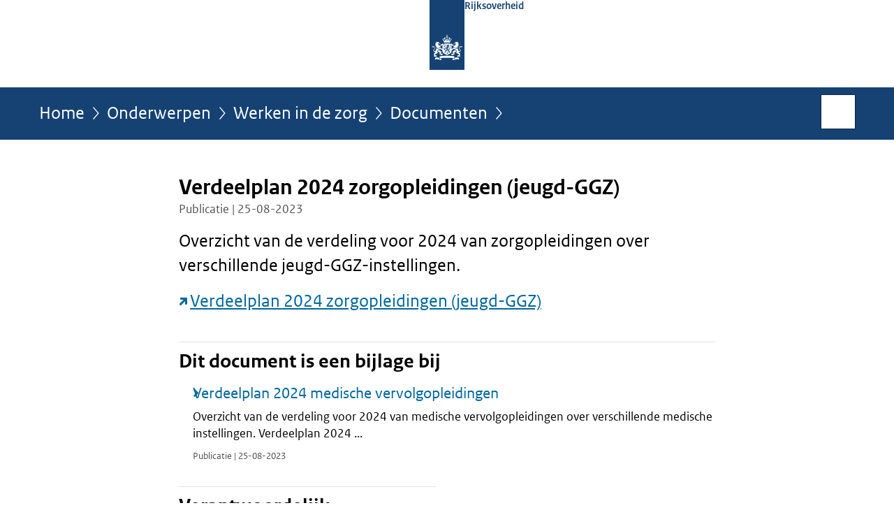

--- FILE ---
content_type: text/html;charset=UTF-8
request_url: https://www.rijksoverheid.nl/onderwerpen/werken-in-de-zorg/documenten/publicaties/2023/08/25/verdeelplan-2024-zorgopleidingen-jeugd-ggz
body_size: 3624
content:
<!doctype html>

<html class="no-js" xml:lang="nl-NL" lang="nl-NL">
    <!-- Version: 2025.16.2 -->
<head>
  <meta charset="UTF-8"/>
  <meta name="description" content="Overzicht van de verdeling voor 2024 van zorgopleidingen over verschillende jeugd-GGZ-instellingen. Verdeelplan 2024 zorgopleidingen (jeugd-GGZ)"/>
<meta name="DCTERMS.description" content="Overzicht van de verdeling voor 2024 van zorgopleidingen over verschillende jeugd-GGZ-instellingen. Verdeelplan 2024 zorgopleidingen (jeugd-GGZ)"/>
<meta property="og:image" content="https://www.rijksoverheid.nl/binaries/small/content/gallery/rijksoverheid/channel-afbeeldingen/logos/facebook.png"/>
<title>Verdeelplan 2024 zorgopleidingen (jeugd-GGZ)  | Publicatie | Rijksoverheid.nl</title>
<meta name="DCTERMS.title" content="Verdeelplan 2024 zorgopleidingen (jeugd-GGZ)  - Publicatie - Rijksoverheid.nl"/>
<meta property="og:title" content="Verdeelplan 2024 zorgopleidingen (jeugd-GGZ) "/>
<meta property="og:description" content="Overzicht van de verdeling voor 2024 van zorgopleidingen over verschillende jeugd-GGZ-instellingen. Verdeelplan 2024 zorgopleidingen (jeugd-GGZ)"/>
<meta property="og:type" content="website"/>
<meta property="og:url" content="https://www.rijksoverheid.nl/documenten/publicaties/2023/08/25/verdeelplan-2024-zorgopleidingen-jeugd-ggz"/>
<link rel="canonical" href="https://www.rijksoverheid.nl/documenten/publicaties/2023/08/25/verdeelplan-2024-zorgopleidingen-jeugd-ggz"/>
<meta name="viewport" content="width=device-width, initial-scale=1"/>
<meta name="DCTERMS.language" title="XSD.language" content="nl-NL"/>
      <meta name="DCTERMS.creator" title="RIJKSOVERHEID.Organisatie" content="Ministerie van Volksgezondheid, Welzijn en Sport"/>
      <meta name="DCTERMS.identifier" title="XSD.anyURI" content="https://www.rijksoverheid.nl/onderwerpen/werken-in-de-zorg/documenten/publicaties/2023/08/25/verdeelplan-2024-zorgopleidingen-jeugd-ggz"/>

    <meta name="DCTERMS.available" title="DCTERMS.Period" content="start=2023-09-18;"/>
    <meta name="DCTERMS.modified" title="XSD.dateTime" content="2023-09-18T11:25"/>
    <meta name="DCTERMS.issued" title="XSD.dateTime" content="2023-08-25T11:55"/>
    <meta name="DCTERMS.spatial" title="OVERHEID.Koninkrijksdeel" content="Nederland"/>
        <meta name="DCTERMS.publisher" title="RIJKSOVERHEID.Organisatie" content="Ministerie van Algemene Zaken"/>
    <meta name="DCTERMS.rights" content="CC0 1.0 Universal"/>
    <meta name="DCTERMS.rightsHolder" title="RIJKSOVERHEID.Organisatie" content="Ministerie van Algemene Zaken"/>
      <!--<meta name="OVERHEID.authority" title="RIJKSOVERHEID.Organisatie" content="Ministerie van Volksgezondheid, Welzijn en Sport"/>-->
      <meta name="DCTERMS.subject" content="Werken in de zorg"/>
    <meta name="DCTERMS.type" title="RIJKSOVERHEID.Informatietype" content="publicatie"/>

    <script nonce="YzBiYjJlMDA4NDJmNDAzNGJmN2Q5MWU2Mjc1N2NkNjY=">
          window.dataLayer = window.dataLayer || [];
          window.dataLayer.push({
            "page_type": "Document voorlooppagina",
            "ftg_type": "call to action pagina",
            "subjects": "Werken in de zorg",
            "country": "Nederland",
            "issued": "2023-08-25T14:00:10.603+02:00",
            "last_published": "2023-09-18T11:25:18.795+02:00",
            "update": "2023-09-18T09:22:09.461Z",
            "publisher": "Ministerie van Volksgezondheid, Welzijn en Sport",
            "language": "nl-NL",
            "uuid": "447a7b6e-8099-4a9b-8200-d9ad6505cb77",
            "search_category": "",
            "search_keyword": "",
            "search_count": ""
          });
        </script>
      <link rel="shortcut icon" href="/binaries/content/assets/rijksoverheid/iconen/favicon.ico" type="image/x-icon"/>
<link rel="icon" sizes="192x192" href="/binaries/content/assets/rijksoverheid/iconen/touch-icon.png"/>
<link rel="apple-touch-icon" href="/binaries/content/assets/rijksoverheid/iconen/apple-touch-icon.png"/>
<link rel="stylesheet" href="/webfiles/1750011834072/presentation/responsive.css" type="text/css" media="all"/>
<link rel="preload" href="/webfiles/1750011834072/presentation/responsive.css" as="style" >

<link rel="stylesheet" href="/webfiles/1750011834072/presentation/themes/logoblauw.css" type="text/css" media="all"/>
    <link rel="preload" href="/binaries/content/gallery/rijksoverheid/channel-afbeeldingen/logos/beeldmerk-rijksoverheid-desktop.svg" as="image">
<link rel="preload" href="/webfiles/1750011834072/behaviour/core.js" as="script">

</head>

<body id="government" data-scriptpath="/webfiles/1750011834072/behaviour"
      
        class="portalclass"
      
        data-showsurveybar="true"
        data-surveybody="Help mee {sitenaam} te verbeteren." data-surveyaccept="vul de enquete in" data-surveydecline="Nee, bedankt." data-linktrackingtimer="500" data-hartbeattrackingtimer="0" data-word-counter="true" data-visit-timer="true" 
data-scroll-depth-dim-id="1"
data-scroll-depth-marks="0;25;50;75;100"
data-cookieinfourl="cookies" data-cookiebody="{sitenaam} gebruikt cookies om het gebruik van de website te analyseren en het gebruiksgemak te verbeteren. Lees meer over" data-cookieurltext="cookies" data-stats="publisher:vws;subject:werken in de zorg|;type:leadingpage;uuid:447a7b6e-8099-4a9b-8200-d9ad6505cb77;pagetype:document voorlooppagina;ftgtype:transactiestap" 
>
<script nonce="YzBiYjJlMDA4NDJmNDAzNGJmN2Q5MWU2Mjc1N2NkNjY=">
          (function(window, document, dataLayerName, id) {
            window[dataLayerName]=window[dataLayerName]||[],window[dataLayerName].push({start:(new Date).getTime(),event:"stg.start"});var scripts=document.getElementsByTagName('script')[0],tags=document.createElement('script');
            function stgCreateCookie(a,b,c){var d="";if(c){var e=new Date;e.setTime(e.getTime()+24*c*60*60*1e3),d="; expires="+e.toUTCString()}document.cookie=a+"="+b+d+"; path=/"}
            var isStgDebug=(window.location.href.match("stg_debug")||document.cookie.match("stg_debug"))&&!window.location.href.match("stg_disable_debug");stgCreateCookie("stg_debug",isStgDebug?1:"",isStgDebug?14:-1);
            var qP=[];dataLayerName!=="dataLayer"&&qP.push("data_layer_name="+dataLayerName),isStgDebug&&qP.push("stg_debug");var qPString=qP.length>0?("?"+qP.join("&")):"";
            tags.async=!0,tags.src="//statistiek.rijksoverheid.nl/containers/"+id+".js"+qPString,scripts.parentNode.insertBefore(tags,scripts);
            !function(a,n,i){a[n]=a[n]||{};for(var c=0;c<i.length;c++)!function(i){a[n][i]=a[n][i]||{},a[n][i].api=a[n][i].api||function(){var a=[].slice.call(arguments,0);"string"==typeof a[0]&&window[dataLayerName].push({event:n+"."+i+":"+a[0],parameters:[].slice.call(arguments,1)})}}(i[c])}(window,"ppms",["tm","cm"]);
          })(window, document, 'dataLayer', 'bf9c05f0-c13f-4e22-80c7-e603d39fc616');
        </script><noscript><iframe src="//statistiek.rijksoverheid.nl/containers/bf9c05f0-c13f-4e22-80c7-e603d39fc616/noscript.html" height="0" width="0" style="display:none;visibility:hidden"></iframe></noscript>
      <div id="mainwrapper">
  <header>

  <div class="skiplinks">
    <a href="#content-wrapper">Ga direct naar inhoud</a>
  </div>

  <div class="logo">
  <div class="logo__wrapper">
    <a href="/" class="logo__link">
          <figure class="logo__figure">
  <img src="/binaries/content/gallery/rijksoverheid/channel-afbeeldingen/logos/beeldmerk-rijksoverheid-desktop.svg" data-fallback="/binaries/content/gallery/rijksoverheid/channel-afbeeldingen/logos/beeldmerk-rijksoverheid-mobiel.svg" alt="Logo Rijksoverheid – Naar de homepage van rijksoverheid.nl" id="logotype"/>
  <figcaption class="logo__text">
    <span class="logo__sender">Rijksoverheid</span>
    </figcaption>
</figure>
</a>
      </div>
</div>
</header>
<div id="navBar">
  <div class="wrapper">
    <nav class="breadCrumbNav" aria-labelledby="breadCrumbNavLabel">
  <span class="assistive" id="breadCrumbNavLabel">U bevindt zich hier:</span>
  <a href="/">Home</a>
      <a href="/onderwerpen">Onderwerpen</a>
      <a href="/onderwerpen/werken-in-de-zorg">Werken in de zorg</a>
      <a href="/onderwerpen/werken-in-de-zorg/documenten">Documenten</a>
      <span class="assistive" aria-current="page">Verdeelplan 2024 zorgopleidingen (jeugd-GGZ) </span>
          </nav>
<div id="searchForm" role="search" class="searchForm" data-search-closed="Open zoekveld" data-search-opened="Start zoeken">
  <form novalidate method="get" action="/zoeken" id="search-form" data-clearcontent="Invoer wissen">
    <label for="search-keyword">Zoeken binnen Rijksoverheid.nl</label>
    <input type="text" id="search-keyword" class="searchInput" name="trefwoord"
      title="Typ hier uw zoektermen" placeholder="Zoeken" />
    <button id="search-submit" class="searchSubmit" name="search-submit" type="submit" 
        title="Start zoeken">
      Zoek</button>
  </form>
</div>
</div>
</div><main id="content-wrapper" tabindex="-1">

  <div class="wrapper">
    <div class="article content">
  <h1 class="download">
      Verdeelplan 2024 zorgopleidingen (jeugd-GGZ) </h1>
<p class="article-meta">
  Publicatie | 25-08-2023</p><div class="intro"><p>Overzicht van de verdeling voor 2024 van zorgopleidingen over verschillende jeugd-GGZ-instellingen. </p><p><a src="plooi-api" href="https://open.overheid.nl/documenten/778cf0a7-a27b-468b-99f2-9fae87bfcbbe/file" class="external" aria-label="Verdeelplan 2024 zorgopleidingen (jeugd-GGZ)  (opent externe website)">Verdeelplan 2024 zorgopleidingen (jeugd-GGZ) </a></p></div>
<div class="block docs-pubs results">
    <h2>Dit document is een bijlage bij</h2>

    <ul class="common">
      <li>
          <a href="/onderwerpen/werken-in-de-zorg/documenten/publicaties/2023/08/25/verdeelplan-2024-medische-vervolgopleidingen"
             class="publication">
            <h3>
              Verdeelplan 2024 medische vervolgopleidingen</h3>

            <p>Overzicht van de verdeling voor 2024 van medische vervolgopleidingen over verschillende medische instellingen. Verdeelplan 2024 ...</p>
            <p class="meta">
              Publicatie | 25-08-2023</p>

          </a>
        </li>

      </ul>
  </div>
</div>
<aside>

  <div class="brick belongsTo">
    <h2>Verantwoordelijk</h2>
    <ul>
      <li><a href="/ministeries/ministerie-van-volksgezondheid-welzijn-en-sport">Ministerie van Volksgezondheid, Welzijn en Sport</a></li>
          </ul>
  </div>
</aside><div id="follow-up">
    <div class="block">
      </div>
  </div>
</div>

</main>
<footer class="site-footer">
  <div class="wrapper">

    <div class="payoff">
          <span>De Rijksoverheid. Voor Nederland</span>
        </div>

      <div class="column">
    <h2>Service</h2>
    <ul>

    <li >
        <a href="/contact">Contact</a>
      </li>
    <li >
        <a href="/abonneren">Abonneren</a>
      </li>
    <li >
        <a href="/rss">RSS</a>
      </li>
    <li >
        <a href="/vacatures">Vacatures</a>
      </li>
    <li >
        <a href="/sitemap">Sitemap</a>
      </li>
    <li >
        <a href="/help">Help</a>
      </li>
    <li >
        <a href="/archief">Archief</a>
      </li>
    </ul>
</div>
<div class="column">
    <h2>Over deze site</h2>
    <ul>

    <li >
        <a href="/over-rijksoverheid-nl">Over Rijksoverheid.nl</a>
      </li>
    <li >
        <a href="/copyright">Copyright</a>
      </li>
    <li >
        <a href="/privacy">Privacy</a>
      </li>
    <li >
        <a href="/cookies">Cookies</a>
      </li>
    <li >
        <a href="/toegankelijkheid">Toegankelijkheid</a>
      </li>
    <li >
        <a href="/opendata">Open data</a>
      </li>
    <li >
        <a href="/kwetsbaarheid-melden">Kwetsbaarheid melden</a>
      </li>
    </ul>
</div>
</div>

  <nav class="languages" aria-labelledby="languageMenuLabel">
    <div class="languages__wrapper">
      <p id="languageMenuLabel" class="languages__label">Deze website in andere talen:</p>
  <ul class="languages__list">
    <li class="languages__list-item selected">
         Nederlands</li>
    <li class="languages__list-item ">
         <a href="https://www.government.nl" class="languages__link" lang="en">English</a>
            </li>
    <li class="languages__list-item ">
         <a href="https://www.gobiernodireino.nl/" class="languages__link" lang="pap">Papiamento</a>
            </li>
    <li class="languages__list-item ">
         <a href="https://www.gobiernudireino.nl/" class="languages__link" lang="pap">Papiamentu</a>
            </li>
    <li class="languages__list-item ">
         <a href="https://www.rijksoverheid.nl/onderwerpen/overheidscommunicatie/nederlandse-gebarentaal" class="languages__link">Nederlandse Gebarentaal</a>
            </li>
    </ul>
</div>
  </nav>
</footer>
</div>

<!--[if (gt IE 10)|!(IE)]><!-->
<script src="/webfiles/1750011834072/behaviour/core.js"></script>
<!--<![endif]-->

<script src="/binaries/content/assets/rijksoverheid/behaviour/rop-page-feedback.min-20230526.js"></script>
</body>
</html>
